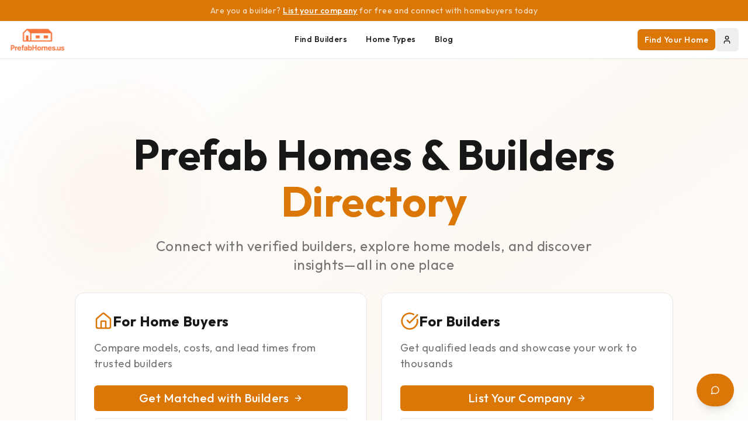

--- FILE ---
content_type: text/html; charset=utf-8
request_url: https://www.prefabhomes.us/
body_size: 1193
content:
<!doctype html>
<html lang="en">
  <head>
    <meta charset="UTF-8" />
    <link rel="icon" href="/favicon.webp" type="image/webp" />
    <meta name="viewport" content="width=device-width, initial-scale=1.0" />
    <link rel="preconnect" href="https://fonts.googleapis.com">
    <link rel="preconnect" href="https://fonts.gstatic.com" crossorigin>
    <link href="https://fonts.googleapis.com/css2?family=Outfit:wght@300;400;500;600;700;800;900&family=Caveat:wght@400;500;600;700&display=swap" rel="stylesheet">
    
    <!-- Google tag (gtag.js) -->
    <script async src="https://www.googletagmanager.com/gtag/js?id=G-RPD8NJZZ25"></script>
    <script>
      window.dataLayer = window.dataLayer || [];
      function gtag(){dataLayer.push(arguments);}
      gtag('js', new Date());
      gtag('config', 'G-RPD8NJZZ25');
    </script>
    
    <title>PrefabHomes.us - Find Verified Prefab Home Builders</title>
    <meta name="description" content="Discover verified prefab home builders across the United States. Compare builders, read reviews, and find the perfect partner for your modular home project." />
    <meta name="author" content="PrefabHomes.us" />

    <meta property="og:title" content="PrefabDirectory - Find Verified Prefab Home Builders in the US" />
    <meta property="og:description" content="Discover top-rated prefab home builders across the United States. Connect with verified professionals for modern, eco-friendly, and custom modular homes." />
    <meta property="og:type" content="website" />
    <meta property="og:image" content="https://pub-bb2e103a32db4e198524a2e9ed8f35b4.r2.dev/880b461d-f473-4585-aec1-c22a42464686/id-preview-2da7db64--3a2e2e07-4810-4f03-a50c-a6dae3ca7cbe.lovable.app-1764833052850.png" />

    <meta name="twitter:card" content="summary_large_image" />
    <meta name="twitter:site" content="@lovable_dev" />
    <meta name="twitter:image" content="https://pub-bb2e103a32db4e198524a2e9ed8f35b4.r2.dev/880b461d-f473-4585-aec1-c22a42464686/id-preview-2da7db64--3a2e2e07-4810-4f03-a50c-a6dae3ca7cbe.lovable.app-1764833052850.png" />
    <script type="module" crossorigin src="/assets/index-I4qm4KKr.js"></script>
    <link rel="stylesheet" crossorigin href="/assets/index-D66xtKhg.css">
  <script defer src="https://www.prefabhomes.us/~flock.js" data-proxy-url="https://www.prefabhomes.us/~api/analytics"></script></head>

  <body>
    <div id="root"></div>
  </body>
</html>
